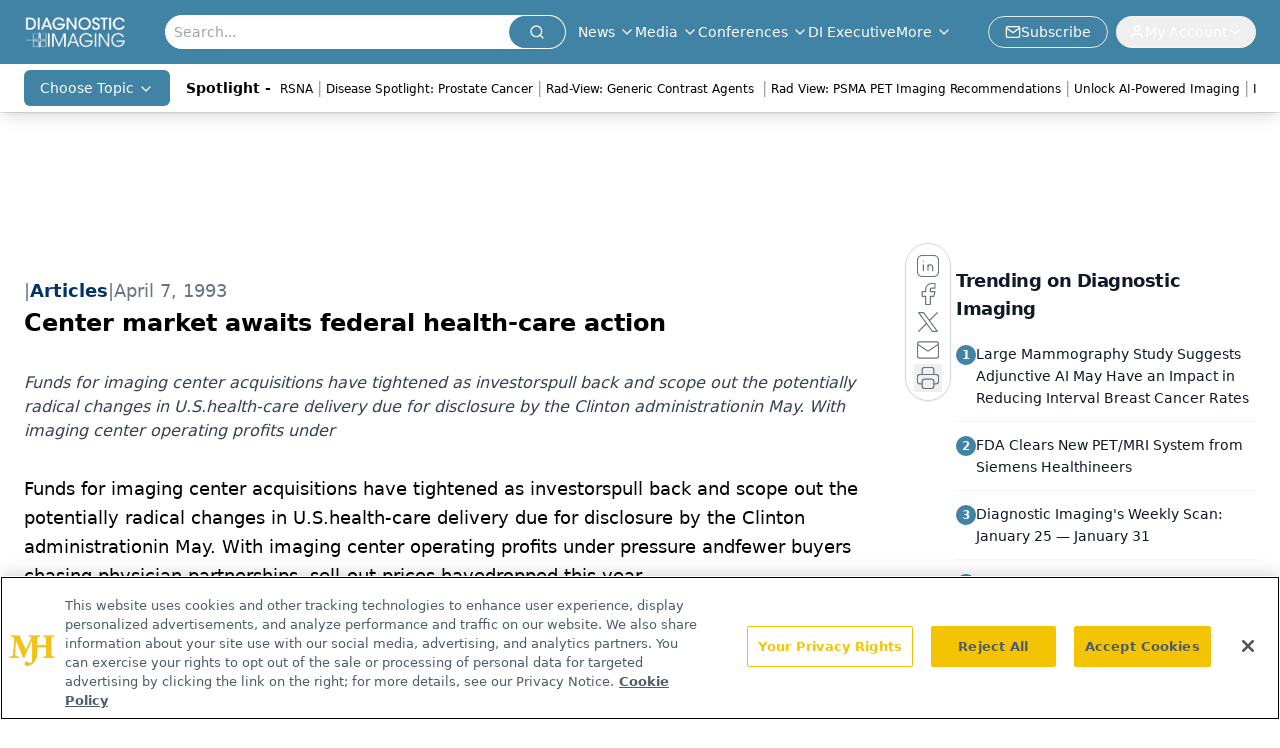

--- FILE ---
content_type: text/html; charset=utf-8
request_url: https://www.google.com/recaptcha/api2/aframe
body_size: 184
content:
<!DOCTYPE HTML><html><head><meta http-equiv="content-type" content="text/html; charset=UTF-8"></head><body><script nonce="Mdu4zp95VHyfVGFrkP_-7w">/** Anti-fraud and anti-abuse applications only. See google.com/recaptcha */ try{var clients={'sodar':'https://pagead2.googlesyndication.com/pagead/sodar?'};window.addEventListener("message",function(a){try{if(a.source===window.parent){var b=JSON.parse(a.data);var c=clients[b['id']];if(c){var d=document.createElement('img');d.src=c+b['params']+'&rc='+(localStorage.getItem("rc::a")?sessionStorage.getItem("rc::b"):"");window.document.body.appendChild(d);sessionStorage.setItem("rc::e",parseInt(sessionStorage.getItem("rc::e")||0)+1);localStorage.setItem("rc::h",'1769907570978');}}}catch(b){}});window.parent.postMessage("_grecaptcha_ready", "*");}catch(b){}</script></body></html>

--- FILE ---
content_type: application/javascript
request_url: https://api.lightboxcdn.com/z9gd/43386/www.diagnosticimaging.com/jsonp/z?cb=1769907557922&dre=l&callback=jQuery1124003944946538663552_1769907557880&_=1769907557881
body_size: 1191
content:
jQuery1124003944946538663552_1769907557880({"dre":"l","response":"N4IgLgziBcCMDsA2AnMgDPArJgHAJmTwBoQBzAUwHsZQBjSgOzAEsHymB9BgQwFtyYIAHKUATmAAWAAgCC.Uc1rcQJFvw4AvRgOgg55BUoD0Q8gHcOATTEBrFSFHlSzRh3oATHSADyACXuOzq48.ILeEi72zAAOgrA4AHSwyLAJeNhJaHj2.[base64].[base64]","success":true});